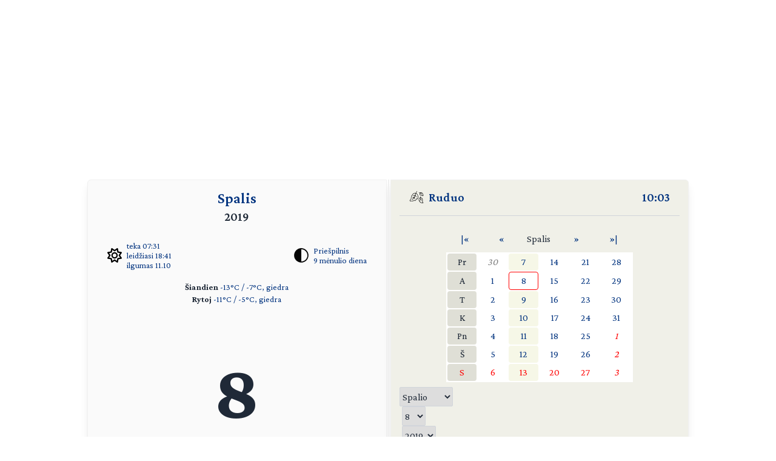

--- FILE ---
content_type: text/html; charset=UTF-8
request_url: https://day.lt/diena/2019.10.08
body_size: 5207
content:
<!DOCTYPE html>
<html lang="lt">

<head>
  <meta charset="UTF-8">
  <meta name="description" content="Vardų reikšmių ir švenčių kasdienis kalendorius" />
  <meta name="keywords" content="vardų reikšmės, kalendorius, šventės, vardai, straipsniai, reikšmės" />
  <meta name="author" content="marijus(at)day.lt" />
  <link rel="shortcut icon" type="image/x-icon" href="/favicon.ico" />
  <link rel="icon" type="image/png" href="/favicon-32x32.png" sizes="32x32" />
  <link rel="icon" type="image/png" href="/favicon-96x96.png" sizes="96x96" />
  <link rel="icon" type="image/svg+xml" href="/favicon.svg" />
  <link rel="apple-touch-icon" sizes="180x180" href="/apple-touch-icon.png" />
  <meta name="apple-mobile-web-app-title" content="day.lt" />
  <link rel="manifest" href="/site.webmanifest" />

  <meta property="og:image" content="https://day.lt/daylt_profile.png" />
  <meta property="og:image:width" content="1200" />
  <meta property="og:image:height" content="630" />
  <meta property="og:type" content="website" />
  <meta property="og:title" content="DAY.LT Virtualus kalendorius" />
  <meta property="og:description" content="Vardų reikšmių ir švenčių kasdienis kalendorius" />

  <base href="https://day.lt/" />
  <title>Virtualus kalendorius</title>
  <meta name="viewport" content="width=device-width, initial-scale=1.0">
  <script>
    if (localStorage.getItem('color-theme') === 'dark' ||
      (!('color-theme' in localStorage) && window.matchMedia('(prefers-color-scheme: dark)').matches)) {
      document.documentElement.classList.add('dark');
    } else {
      document.documentElement.classList.remove('dark');
    }
  </script>
  <script async src="https://pagead2.googlesyndication.com/pagead/js/adsbygoogle.js?client=ca-pub-5828328725913886"
    crossorigin="anonymous"></script>
  <link rel="stylesheet" href="v2/css/stilius.css">
  <link rel="stylesheet" href="v2/css/v2stilius.css">
  <style>
    @import url('https://fonts.googleapis.com/css2?family=Crimson+Pro:wght@400;600;700&display=swap');
  </style>
  <script type="text/javascript" src="formvalidate.js" defer></script>
  <!-- Global site tag (gtag.js) - Google Analytics -->
  <script async src="https://www.googletagmanager.com/gtag/js?id=G-BSQQRM8FK4"></script>
  <script>
    window.dataLayer = window.dataLayer || [];
    function gtag() { dataLayer.push(arguments); }
    gtag('js', new Date());
    gtag('config', 'G-BSQQRM8FK4');
  </script>
  </head>
<body class="text-gray-800">

	<div id="reklama" class="items-center" align="center">
        <script async src="https://pagead2.googlesyndication.com/pagead/js/adsbygoogle.js?client=ca-pub-5828328725913886"
            crossorigin="anonymous"></script>
        <!-- horizontal -->
        <ins class="adsbygoogle"
            style="display:block"
            data-ad-client="ca-pub-5828328725913886"
            data-ad-slot="1867775896"
            data-ad-format="auto"
            data-full-width-responsive="true"></ins>
        <script>
            (adsbygoogle = window.adsbygoogle || []).push({});
        </script>
    </div>

    <!-- Main Container -->
    <div class="container mx-auto p-4 md:max-w-5xl relative content">
        <!-- Calendar Container with Flex for mobile and desktop (switch at 768px) -->
        <div class="calendar-container flex flex-col md:flex-row relative">
            <!-- Left Side - Calendar Page -->
            <div class="calendar-section calendar-left w-full md:w-\005B\50%\005D flex flex-col justify-between px-4 rounded-l-md shadow-lg">    

            <div class="flex flex-col flex-grow">
    <div class="text-center mb-2">
      <h1 title="Mėnuo" class="text-2xl font-semibold"><a href="menesiai" title="Apie mėnesį">Spalis</a></h1>
      <h2 title="Metai" class="text-xl font-semibold">2019</h2>
    </div>


    <div class="sun-moon-container m-4">
      <div class="sun-data flex items-center">
        <a href="saule_miestuose" class="flex items-center">
          <svg xmlns="http://www.w3.org/2000/svg" viewBox="0 0 512 512" class="weather-icon" width="24" height="24"><!--!Font Awesome Free 6.6.0 by @fontawesome - https://fontawesome.com License - https://fontawesome.com/license/free Copyright 2024 Fonticons, Inc.--><path d="M375.7 19.7c-1.5-8-6.9-14.7-14.4-17.8s-16.1-2.2-22.8 2.4L256 61.1 173.5 4.2c-6.7-4.6-15.3-5.5-22.8-2.4s-12.9 9.8-14.4 17.8l-18.1 98.5L19.7 136.3c-8 1.5-14.7 6.9-17.8 14.4s-2.2 16.1 2.4 22.8L61.1 256 4.2 338.5c-4.6 6.7-5.5 15.3-2.4 22.8s9.8 13 17.8 14.4l98.5 18.1 18.1 98.5c1.5 8 6.9 14.7 14.4 17.8s16.1 2.2 22.8-2.4L256 450.9l82.5 56.9c6.7 4.6 15.3 5.5 22.8 2.4s12.9-9.8 14.4-17.8l18.1-98.5 98.5-18.1c8-1.5 14.7-6.9 17.8-14.4s2.2-16.1-2.4-22.8L450.9 256l56.9-82.5c4.6-6.7 5.5-15.3 2.4-22.8s-9.8-12.9-17.8-14.4l-98.5-18.1L375.7 19.7zM269.6 110l65.6-45.2 14.4 78.3c1.8 9.8 9.5 17.5 19.3 19.3l78.3 14.4L402 242.4c-5.7 8.2-5.7 19 0 27.2l45.2 65.6-78.3 14.4c-9.8 1.8-17.5 9.5-19.3 19.3l-14.4 78.3L269.6 402c-8.2-5.7-19-5.7-27.2 0l-65.6 45.2-14.4-78.3c-1.8-9.8-9.5-17.5-19.3-19.3L64.8 335.2 110 269.6c5.7-8.2 5.7-19 0-27.2L64.8 176.8l78.3-14.4c9.8-1.8 17.5-9.5 19.3-19.3l14.4-78.3L242.4 110c8.2 5.7 19 5.7 27.2 0zM256 368a112 112 0 1 0 0-224 112 112 0 1 0 0 224zM192 256a64 64 0 1 1 128 0 64 64 0 1 1 -128 0z"/></svg>
          <ul class="list-none -space-y-1 ml-2 text-sm">
            <li>teka 07:31</li>
            <li>leidžiasi 18:41</li>
            <li>ilgumas 11.10</li>
          </ul>
        </a>
      </div>
      <div class="moon-data flex items-center">
        <a href="menulio_fazes" title="Apie dabartinį mėnulį">
          <img src="v2/images/menulis/priespilnis.svg" alt="Priešpilnis" class="weather-icon" width="24" height="24">
        </a>
        <ul title="Mėnulis" class="list-none -space-y-1 ml-2 text-sm">
          <li><a href="menulio_fazes" title="Apie dabartinį mėnulį">Priešpilnis</a></li>
          <li><a href="menulio_dienos/m9" title="Apie mėnulio dieną">9 mėnulio diena</a></li>
        </ul>        
      </div>
    </div>
    
    <div class="text-center text-sm mb-4"><p><strong>Šiandien</strong> 
    <a href="orai">-13&deg;C / -7&deg;C, giedra</a><br /><strong>Rytoj</strong> 
    <a href="orai">-11&deg;C / -5&deg;C, giedra</a></p></div>
    <div class="flex-grow"></div>      

    <div class="text-center mb-8">
      <p class="text-9xl font-bold" title="Data">8</p>
      <p class="text-3xl font-semibold mt-2"><span title="Savaitės diena"><a href="savaites_dienos/Antradienis">ANTRADIENIS</a></span></p>
    </div>

    <div class="flex-grow"></div>      	
   
    <div class="text-center mb-4 w-5/6 mx-auto">
      <p class="vardadieniai" title="Šiandien vardadienius švenčia">
        <a href="vardai/Benedikta" title="Vardų reikšmės: Benedikta">Benedikta</a>
    <a href="vardai/Marcelis" title="Vardų reikšmės: Marcelis">Marcelis</a>
    <a href="vardai/Sergijus" title="Vardų reikšmės: Sergijus">Sergijus</a>
    <a href="vardai/Daugas" title="Vardų reikšmės: Daugas">Daugas</a>
    <a href="vardai/Gaivil%C4%97" title="Vardų reikšmės: Gaivilė">Gaivilė</a>
    <a href="vardai/Brigita" title="Vardų reikšmės: Brigita">Brigita</a>
    <a href="vardai/Demetras" title="Vardų reikšmės: Demetras">Demetras</a>
    <a href="vardai/Aina" title="Vardų reikšmės: Aina">Aina</a>      </p>
    </div>

    <div class="flex-grow"></div>      

          
    <div class="flex-grow"></div>      

    <div class="text-center text-sm mb-10">
     <p title="Patarlė">Darbas tavęs neišjuodins, kad ir juodu vadinsis</p>
    </div> 

    <div class="flex-grow"></div>


    <div class="flex justify-between items-center m-4">
      <div class="flex-1 flex items-center">
       <a href="horoskopai/Svarstykl%C4%97s" class="flex items-center">
        <img src="v2/images/zodiakas/svarstykles.svg" alt="Svarstyklės (09.23-10.22)" class="weather-icon" width="24" height="24" />
        <span class="ml-2" title="Zodiako ženklas - Svarstyklės (09.23-10.22)">Svarstyklės</span>
       </a>       
      </div>

      <div class="flex-1 flex items-center justify-center">
        <a href="kinu_horoskopas/kiaule" class="flex items-center">
          <img src="v2/images/zodiakas/kinu/kiaule.svg" class="weather-icon" width="24" height="24" alt="Kiaulė" >
          <span title="Metai pagal rytų horoskopą" class="ml-2">Kiaulė</span>        
        </a>        
      </div>
      
      <div class="flex-1 flex items-center justify-end">
        <p class="text-right"><span title="Diena nuo metų pradžios">281</span> / <span title="Savaitė nuo metų pradžios">41</span></p>
      </div>
    </div>    

              
               </div>						
            </div>

            <!-- Spine in between the two calendar sections (hidden on screens smaller than 768px) -->
            <div class="spine hidden md:block shadow-lg"></div>
            <!-- Right Side - Calendar Page -->
            <div class="calendar-section calendar-right w-full md:w-\005B\50%\005D flex flex-col justify-between bg-f0f0e8 relative rounded-r-md shadow-lg">
                <!-- Right calendar content -->
                <div>


      <div class="flex justify-between mb-4 px-4 text-xl font-semibold">
        <div class="flex items-center">          
          <span class="inline emoji pr-2"><img src="v2/images/ruduo.svg" alt="Ruduo" class="weather-icon" width="24" height="24" /></span>
          <a href="metu_laikai">Ruduo</a>
        </div>
        <div class="flex items-center">
          <span title="Lietuvos laikas"><a href="laikas" title="Tikslus laikas Lietuvoje">10:03</a></span>
        </div>
      </div>
      <hr class="h-px bg-gray-300 border-0">


      <div  class="flex flex-col justify-center items-center text-center">


     <table class="calendarhead table-fixed mt-6 mb-2 w-5/6 md:w-2/3"><tr><td><a href="?menuo=10&amp;metai=2018" title="Praeitų metų spalis">|&laquo;</a></td><td><a href="?menuo=09&amp;metai=2019" title="Rugsėjis">&laquo;</a></td><td class="mx-2 text-center">Spalis</td><td><a href="?menuo=11&amp;metai=2019" title="Lapkritis">&raquo;</a></td><td><a href="?menuo=10&amp;metai=2020" title="Kitų metų spalis">&raquo;|</a></td></tr></table><table class="calendar table-fixed border-separate text-md w-5/6 md:w-2/3 bg-white"><tr>
<td class="weekdayname text-center">Pr</td>
<td class="othermonth"><span class="othermonth"><a href="diena/2019.09.30">30</a></span></td>
<td class="thisweek"><a href="diena/2019.10.07" title="2019.10.07">7</a></td>
<td class="day"><a href="diena/2019.10.14" title="2019.10.14">14</a></td>
<td class="day"><a href="diena/2019.10.21" title="2019.10.21">21</a></td>
<td class="day"><a href="diena/2019.10.28" title="2019.10.28">28</a></td>
</tr>
<tr>
<td class="weekdayname text-center">A</td>
<td class="day"><a href="diena/2019.10.01" title="2019.10.01">1</a></td>
<td class="today"><a href="diena/2019.10.08" title="2019.10.08">8</a></td>
<td class="day"><a href="diena/2019.10.15" title="2019.10.15">15</a></td>
<td class="day"><a href="diena/2019.10.22" title="2019.10.22">22</a></td>
<td class="day"><a href="diena/2019.10.29" title="2019.10.29">29</a></td>
</tr>
<tr>
<td class="weekdayname text-center">T</td>
<td class="day"><a href="diena/2019.10.02" title="2019.10.02">2</a></td>
<td class="thisweek"><a href="diena/2019.10.09" title="2019.10.09">9</a></td>
<td class="day"><a href="diena/2019.10.16" title="2019.10.16">16</a></td>
<td class="day"><a href="diena/2019.10.23" title="2019.10.23">23</a></td>
<td class="day"><a href="diena/2019.10.30" title="2019.10.30">30</a></td>
</tr>
<tr>
<td class="weekdayname text-center">K</td>
<td class="day"><a href="diena/2019.10.03" title="2019.10.03">3</a></td>
<td class="thisweek"><a href="diena/2019.10.10" title="2019.10.10">10</a></td>
<td class="day"><a href="diena/2019.10.17" title="2019.10.17">17</a></td>
<td class="day"><a href="diena/2019.10.24" title="2019.10.24">24</a></td>
<td class="day"><a href="diena/2019.10.31" title="2019.10.31">31</a></td>
</tr>
<tr>
<td class="weekdayname text-center">Pn</td>
<td class="day"><a href="diena/2019.10.04" title="2019.10.04">4</a></td>
<td class="thisweek"><a href="diena/2019.10.11" title="2019.10.11">11</a></td>
<td class="day"><a href="diena/2019.10.18" title="2019.10.18">18</a></td>
<td class="day"><a href="diena/2019.10.25" title="2019.10.25">25</a></td>
<td class="othermonth" style="color: red;"><span class="othermonth"><a href="diena/2019.11.01" style="color: red;">1</a></span></td>
</tr>
<tr>
<td class="weekdayname text-center">Š</td>
<td class="day"><a href="diena/2019.10.05" title="2019.10.05">5</a></td>
<td class="thisweek"><a href="diena/2019.10.12" title="2019.10.12">12</a></td>
<td class="day"><a href="diena/2019.10.19" title="2019.10.19">19</a></td>
<td class="day"><a href="diena/2019.10.26" title="2019.10.26">26</a></td>
<td class="othermonth" style="color: red;"><span class="othermonth"><a href="diena/2019.11.02" style="color: red;">2</a></span></td>
</tr>
<tr>
<td class="weekdayname text-center" style="color: red;">S</td>
<td class="day" style="color: red;"><a href="diena/2019.10.06" title="2019.10.06" style="color: red;">6</a></td>
<td class="thisweek" style="color: red;"><a href="diena/2019.10.13" title="2019.10.13" style="color: red;">13</a></td>
<td class="day" style="color: red;"><a href="diena/2019.10.20" title="2019.10.20" style="color: red;">20</a></td>
<td class="day" style="color: red;"><a href="diena/2019.10.27" title="2019.10.27" style="color: red;">27</a></td>
<td class="othermonth" style="color: red;"><span class="othermonth"><a href="diena/2019.11.03" style="color: red;">3</a></span></td>
</tr>
</table>
     <div class="w-full">
     
<form action="diena/" method="post">
<fieldset class="justify-center mt-2 space-x-1 flex">
 <select name="month" class="border border-gray-300 rounded-sm h-8">
  <option value="01">Sausio</option>
  <option value="02">Vasario</option>
  <option value="03">Kovo</option>
  <option value="04">Balandžio</option>
  <option value="05">Gegužės</option>
  <option value="06">Birželio</option>
  <option value="07">Liepos</option>
  <option value="08">Rugpjūčio</option>
  <option value="09">Rugsėjo</option>
  <option value="10" selected="selected">Spalio</option>
  <option value="11">Lapkričio</option>
  <option value="12">Gruodžio</option>
 </select>

 <select name="day" class="border border-gray-300 rounded-sm h-8">
  <option value="01">1</option>
  <option value="02">2</option>
  <option value="03">3</option>
  <option value="04">4</option>
  <option value="05">5</option>
  <option value="06">6</option>
  <option value="07">7</option>
  <option value="08" selected="selected">8</option>
  <option value="09">9</option>
  <option value="10">10</option>
  <option value="11">11</option>
  <option value="12">12</option>
  <option value="13">13</option>
  <option value="14">14</option>
  <option value="15">15</option>
  <option value="16">16</option>
  <option value="17">17</option>
  <option value="18">18</option>
  <option value="19">19</option>
  <option value="20">20</option>
  <option value="21">21</option>
  <option value="22">22</option>
  <option value="23">23</option>
  <option value="24">24</option>
  <option value="25">25</option>
  <option value="26">26</option>
  <option value="27">27</option>
  <option value="28">28</option>
  <option value="29">29</option>
  <option value="30">30</option>
  <option value="31">31</option>
 </select>

 <select name="year" class="border border-gray-300 rounded-sm h-8">
  <option value="2019" selected="selected">2019</option>
  <option value="2020">2020</option>
  <option value="2021">2021</option>
 </select>

<button type="submit" class="w-1/4 button" />&raquo;</button>
</fieldset></form>    </div>
      
    </div>
 
  
  
    <div  class="flex justify-center items-center">
      <!-- Right Sidebar Links -->
      <div class="sidebar-links p-8">  
        <ul>      
          <li><a href="kalendorius/2019" title="Šių metų kalendorius">2019</a>,&nbsp;<a href="kalendorius/2020" title="Ateinančių metų kalendorius">2020 metų kalendorius</a></li>
          <li><a href="sventes" title="Švenčių tradicijos">Šventės</a></li>      
          <li><a href="stiliukas" title="Dienos stiliukas">Dienos stiliukas</a></li>
          <li><a href="dienos_ivykiai" title="Dienos įvykiai">Dienos įvykiai</a></li>
          <li>
            <a href="misles" title="Įmink mįslę!">Mįslės</a>,&nbsp;
            <a href="zaidimai" title="Vakarėlių žaidimai">žaidimai</a>&nbsp;ir&nbsp;
            <a href="zaidimai/skaiciuotes" title="Skaičiuotės">skaičiuotės</a>
          </li>
          <li><a href="gimines" title="Vedybų giminystės pavadinimai (gentystės, svainystės)">Giminystės papročiai</a></li>
          <li>
            <a href="vardai" title="Vardų reikšmės">Vardų reikšmės</a>&nbsp;ir&nbsp;
            <a href="vardadieniai" title="Vardadieniai">vardadieniai</a>
          </li>
          <li><a href="horoskopai" title="Apie horoskopo ženklus, dienos horoskopai">Horoskopai ir tipai</a></li>
          <li>
            <a href="sveikata" title="Kaip maitintis arba sveikata pagal Feng Shui">Sveikata</a>&nbsp;ir&nbsp;
            <a href="sapnai" title="Ką šiandien sapnavai?">sapnai</a>
          </li>
          <li>
            <a href="poezija" title="Poetai apie dieną ir naktį bei apie metų laikus">Poezija</a>&nbsp;ir&nbsp;
            <a href="dainos" title="Dainos">dainos</a>
          </li>            
          <li><a href="apie" title="Trumpa informacija apie kalendorių">Apie kalendorių</a></li>
          <li><a href="kontaktai" title="Turite ką pasakyti?">Kontaktai</a>&nbsp;<a href="http://www.facebook.com/pages/Daylt/168519343341" onclick="window.open(this.href);return false"><img src="v2/images/fb.svg" alt="day.lt facebook'e" class="ml-2 -mt-2 weather-icon h-4 inline"></a></li>
        </ul>
      </div>
    </div>   
    </div>
   
    <div class="mt-auto text-right text-gray-400 text-sm">   
      <div class="items-center">   
            <a href="https://ko-fi.com/Q5Q116CBZF" title="Nupirk day.lt kolektyvui kavos!" target="_blank" class="kofibutton inline-block text-white text-sm rounded-lg px-3 py-1 shadow-md w-[140px] cursor-pointer text-center">
                <span class="flex items-center justify-center space-x-2">                
                    <img src="https://storage.ko-fi.com/cdn/cup-border.png" alt="Kavos :)" class="h-[20px] mr-1.5 kofiimg" />                
                    <span class="text-center leading-[33px] tracking-tight">Paremk day.lt</span>
                </span>
            </a>
        </div>    
    </div>						

</div>
</div>
  <div class="mt-1 absolute right-8" id="theme-toggle-iconset">
    <a href="#" id="theme-toggle-link" class="dark-mode-link flex items-center space-x-2">
      <span id="theme-toggle-icon"></span>
    </a>
	</div>
</div>    
    <!-- Footer with Dark Mode Button -->
    <footer>
        <p>&copy; day.lt, 2003-2019</p>
        <button id="theme-toggle" class="dark-mode-button" style="display: none;"></button>
    </footer>
    <script src="v2/js/theme-toggle.js"></script>
    <script src="v2/js/webpushr.js"></script>
</body>
</html>

--- FILE ---
content_type: text/html; charset=utf-8
request_url: https://www.google.com/recaptcha/api2/aframe
body_size: 268
content:
<!DOCTYPE HTML><html><head><meta http-equiv="content-type" content="text/html; charset=UTF-8"></head><body><script nonce="8z6MqS9ItsS3jHK33iFf5g">/** Anti-fraud and anti-abuse applications only. See google.com/recaptcha */ try{var clients={'sodar':'https://pagead2.googlesyndication.com/pagead/sodar?'};window.addEventListener("message",function(a){try{if(a.source===window.parent){var b=JSON.parse(a.data);var c=clients[b['id']];if(c){var d=document.createElement('img');d.src=c+b['params']+'&rc='+(localStorage.getItem("rc::a")?sessionStorage.getItem("rc::b"):"");window.document.body.appendChild(d);sessionStorage.setItem("rc::e",parseInt(sessionStorage.getItem("rc::e")||0)+1);localStorage.setItem("rc::h",'1768982583146');}}}catch(b){}});window.parent.postMessage("_grecaptcha_ready", "*");}catch(b){}</script></body></html>

--- FILE ---
content_type: image/svg+xml
request_url: https://day.lt/v2/images/menulis/priespilnis.svg
body_size: -298
content:
<?xml version="1.0" encoding="UTF-8"?>
<!DOCTYPE svg PUBLIC "-//W3C//DTD SVG 1.1//EN" "http://www.w3.org/Graphics/SVG/1.1/DTD/svg11.dtd">
<svg xmlns="http://www.w3.org/2000/svg" version="1.1" width="665px" height="665px" style="shape-rendering:geometricPrecision; text-rendering:geometricPrecision; image-rendering:optimizeQuality; fill-rule:evenodd; clip-rule:evenodd" xmlns:xlink="http://www.w3.org/1999/xlink">
<g><path style="opacity:0.987" fill="#000000" d="M 285.5,4.5 C 378.914,-5.07554 462.58,18.4245 536.5,75C 603.49,130.554 643.656,200.721 657,285.5C 670.727,403.943 632.894,503.109 543.5,583C 469.843,643.33 385.676,668.497 291,658.5C 185.858,642.585 105.191,589.919 49,500.5C 7.12975,427.619 -6.20358,349.619 9,266.5C 31.039,169.837 84.539,96.337 169.5,46C 206.147,26.2862 244.813,12.4529 285.5,4.5 Z M 332.5,52.5 C 441.746,58.6619 523.58,108.662 578,202.5C 605.839,254.818 615.839,310.485 608,369.5C 607.294,389.325 602.96,408.325 595,426.5C 569.438,491.397 526.604,541.564 466.5,577C 424.68,599.456 380.013,611.623 332.5,613.5C 332.5,426.5 332.5,239.5 332.5,52.5 Z"/></g>
</svg>



--- FILE ---
content_type: image/svg+xml
request_url: https://day.lt/v2/images/zodiakas/kinu/kiaule.svg
body_size: 1225
content:
<?xml version="1.0" encoding="UTF-8"?>
<!DOCTYPE svg PUBLIC "-//W3C//DTD SVG 1.1//EN" "http://www.w3.org/Graphics/SVG/1.1/DTD/svg11.dtd">
<svg xmlns="http://www.w3.org/2000/svg" version="1.1" width="1067px" height="1067px" style="shape-rendering:geometricPrecision; text-rendering:geometricPrecision; image-rendering:optimizeQuality; fill-rule:evenodd; clip-rule:evenodd" xmlns:xlink="http://www.w3.org/1999/xlink">
<g><path style="opacity:0.999" fill="#000000" d="M 616.5,56.5 C 644.083,69.9573 671.083,84.4573 697.5,100C 689.25,108.246 681.75,117.079 675,126.5C 673.91,136.468 673.244,146.468 673,156.5C 672.5,179.831 672.333,203.164 672.5,226.5C 685.302,227.682 697.969,226.849 710.5,224C 721.955,208.88 734.455,194.714 748,181.5C 769.951,197.504 790.618,215.17 810,234.5C 835.697,194.968 861.197,155.301 886.5,115.5C 887.002,114.479 887.668,114.312 888.5,115C 909.5,133.333 930.5,151.667 951.5,170C 930.26,183.231 911.427,199.398 895,218.5C 847.87,274.955 803.037,333.121 760.5,393C 772.728,395.112 785.061,396.445 797.5,397C 817.833,397.667 838.167,397.667 858.5,397C 864.884,396.758 871.218,396.092 877.5,395C 893.333,375.167 909.167,355.333 925,335.5C 945.064,355.567 965.73,374.9 987,393.5C 992.012,401.049 994.179,409.382 993.5,418.5C 971.505,417.978 949.505,417.645 927.5,417.5C 861.807,417.778 796.14,418.945 730.5,421C 689.191,470.149 645.191,516.982 598.5,561.5C 602.459,562.327 606.459,562.827 610.5,563C 677.226,565.652 743.893,564.652 810.5,560C 821.319,544.202 832.986,529.035 845.5,514.5C 866.946,529.112 884.446,547.445 898,569.5C 901.215,579.088 899.381,587.588 892.5,595C 888.752,597.624 884.919,600.124 881,602.5C 878.139,721.838 875.139,841.171 872,960.5C 856.376,972.987 838.543,979.653 818.5,980.5C 818.5,955.5 818.5,930.5 818.5,905.5C 735.167,905.5 651.833,905.5 568.5,905.5C 568.875,925.221 568.041,944.888 566,964.5C 552.473,976.513 536.639,983.18 518.5,984.5C 515.984,868.16 513.151,751.827 510,635.5C 462.146,676.693 411.479,714.026 358,747.5C 355.696,811.051 340.696,871.384 313,928.5C 292.023,961.751 261.856,980.418 222.5,984.5C 219.072,958.475 207.406,936.975 187.5,920C 165.603,905.214 142.603,892.214 118.5,881C 120.591,878.897 123.091,877.731 126,877.5C 155.218,883.603 184.718,887.603 214.5,889.5C 234.167,889.235 252.834,884.902 270.5,876.5C 285.802,841.629 295.968,805.296 301,767.5C 310.237,695.336 311.903,623.003 306,550.5C 305.047,538.75 303.547,527.084 301.5,515.5C 237.2,607.669 162.533,691.169 77.5,766C 74.1188,769.191 70.1188,771.024 65.5,771.5C 61.4726,771.654 58.4726,769.987 56.5,766.5C 160.306,658.158 237.973,532.991 289.5,391C 282.673,362.52 273.84,334.687 263,307.5C 260.252,302.919 256.419,299.585 251.5,297.5C 204.5,334 157.5,370.5 110.5,407C 104.198,411.488 97.1976,413.655 89.5,413.5C 89.1632,409.692 89.6632,406.026 91,402.5C 113.833,381 136.667,359.5 159.5,338C 183.544,313.625 207.21,288.958 230.5,264C 202.713,219.047 168.879,178.88 129,143.5C 127.617,135.932 130.284,130.265 137,126.5C 180.671,158.324 220.838,194.324 257.5,234.5C 277.285,211.601 296.118,187.935 314,163.5C 333.416,136.424 352.416,109.091 371,81.5C 395.276,96.9121 416.443,115.912 434.5,138.5C 424.623,145.769 413.623,150.935 401.5,154C 362.46,192.707 323.793,231.707 285.5,271C 327.495,336.651 351.328,408.485 357,486.5C 358.755,566.502 360.588,646.502 362.5,726.5C 414.862,685.322 464.695,640.989 512,593.5C 512.956,568.359 515.289,543.359 519,518.5C 534.059,528.629 550.559,534.796 568.5,537C 602.435,499.729 637.102,463.062 672.5,427C 580.323,419.563 487.99,415.23 395.5,414C 392.456,412.453 390.456,409.953 389.5,406.5C 386.399,404.902 383.732,402.735 381.5,400C 459.153,397.967 536.82,397.134 614.5,397.5C 614.5,348.833 614.5,300.167 614.5,251.5C 568.408,252.53 522.408,251.03 476.5,247C 471.909,240.405 466.576,234.405 460.5,229C 511.815,227.056 563.148,226.222 614.5,226.5C 614.152,169.818 614.819,113.151 616.5,56.5 Z M 685.5,250.5 C 714.169,250.78 742.836,251.28 771.5,252C 781.876,252.161 792.209,252.828 802.5,254C 769.208,302.58 734.208,349.913 697.5,396C 689.27,397.877 680.937,398.71 672.5,398.5C 672.5,349.5 672.5,300.5 672.5,251.5C 677.032,251.818 681.366,251.485 685.5,250.5 Z M 572.5,584.5 C 654.501,584.333 736.501,584.5 818.5,585C 819.497,628.094 819.83,671.261 819.5,714.5C 737.167,714.5 654.833,714.5 572.5,714.5C 572.5,671.167 572.5,627.833 572.5,584.5 Z M 572.5,734.5 C 654.501,734.333 736.501,734.5 818.5,735C 819.164,759.262 819.498,783.595 819.5,808C 819.498,832.405 819.164,856.738 818.5,881C 736.501,881.5 654.501,881.667 572.5,881.5C 572.5,832.5 572.5,783.5 572.5,734.5 Z"/></g>
</svg>



--- FILE ---
content_type: application/javascript
request_url: https://day.lt/formvalidate.js
body_size: -554
content:
function checkGua (form) {
    if (form.metai.value == "") {
        alert("Neįrašėte gimimo metų!");
        form.metai.focus();
        return false;
    }

    // Use form.lytis as a collection of radio buttons
    let genderChecked = false;
    for (let i = 0; i < form.lytis.length; i++) {
        if (form.lytis[i].checked) {
            genderChecked = true;
            break;
        }
    }

    if (!genderChecked) {
        alert("Nepasirinkote lyties!");
        return false;
    }

    return true;
}

function checkChinese ( form )
{
    if (form.metai.value == "") 
    {
        alert( "Neįrašėte gimimo metų!" );
        form.metai.focus();
        return false;
    }
    return true;
}



--- FILE ---
content_type: image/svg+xml
request_url: https://day.lt/v2/images/zodiakas/svarstykles.svg
body_size: -250
content:
<?xml version="1.0" encoding="UTF-8"?>
<!DOCTYPE svg PUBLIC "-//W3C//DTD SVG 1.1//EN" "http://www.w3.org/Graphics/SVG/1.1/DTD/svg11.dtd">
<svg xmlns="http://www.w3.org/2000/svg" version="1.1" width="200px" height="200px" style="shape-rendering:geometricPrecision; text-rendering:geometricPrecision; image-rendering:optimizeQuality; fill-rule:evenodd; clip-rule:evenodd" xmlns:xlink="http://www.w3.org/1999/xlink">
<g><path style="opacity:0.944" fill="#000000" d="M 87.5,20.5 C 120.508,17.0678 142.675,30.7344 154,61.5C 156.238,73.2515 155.905,84.9182 153,96.5C 151.486,101.029 149.319,105.195 146.5,109C 160.829,109.5 175.163,109.667 189.5,109.5C 189.5,116.5 189.5,123.5 189.5,130.5C 164.5,130.5 139.5,130.5 114.5,130.5C 114.17,123.468 114.503,116.468 115.5,109.5C 135.638,96.2496 140.138,78.9162 129,57.5C 114.018,39.5797 96.5182,36.7464 76.5,49C 59.6887,65.2367 58.1887,82.7367 72,101.5C 75.3333,104.167 78.6667,106.833 82,109.5C 82.4996,116.492 82.6663,123.492 82.5,130.5C 57.8333,130.5 33.1667,130.5 8.5,130.5C 8.5,123.5 8.5,116.5 8.5,109.5C 22.5159,109.833 36.5159,109.499 50.5,108.5C 37.4857,83.9597 39.3191,60.6264 56,38.5C 65.0253,29.7426 75.5253,23.7426 87.5,20.5 Z"/></g>
<g><path style="opacity:0.93" fill="#000000" d="M 8.5,155.5 C 68.8333,155.5 129.167,155.5 189.5,155.5C 189.5,162.833 189.5,170.167 189.5,177.5C 129.167,177.5 68.8333,177.5 8.5,177.5C 8.5,170.167 8.5,162.833 8.5,155.5 Z"/></g>
</svg>

